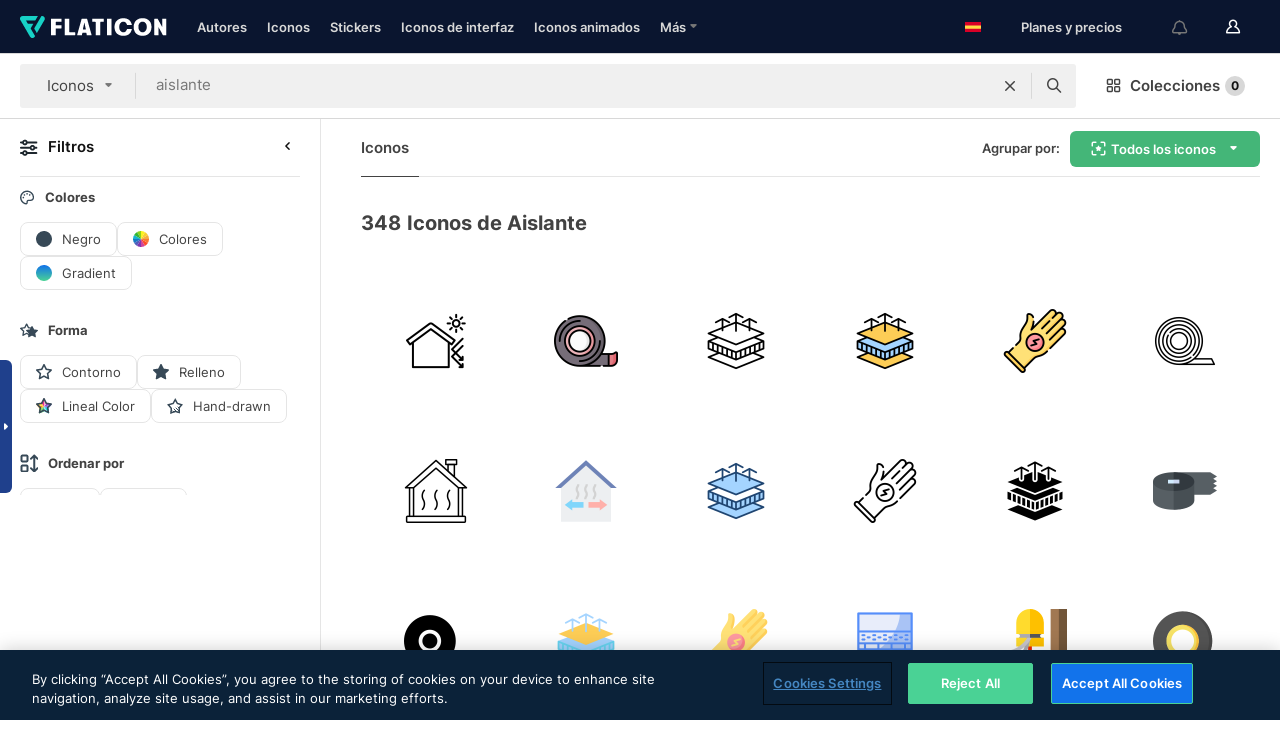

--- FILE ---
content_type: image/svg+xml
request_url: https://media.flaticon.com/dist/min/img/filters/color.svg
body_size: 276
content:
<svg width="16" height="16" viewBox="0 0 16 16" fill="none" xmlns="http://www.w3.org/2000/svg"><g clip-path="url(#clip0)"><path d="M8 8h8c0-1.5-.4-2.8-1.1-4L8 8z" fill="#F5AC43"/><path d="M8 8l-6.9 4c.7 1.2 1.7 2.2 2.9 2.9L8 8z" fill="#515EBB"/><path d="M8 8v8c1.5 0 2.8-.4 4-1.1L8 8z" fill="#D0449A"/><path d="M4 14.9c1.2.7 2.5 1.1 4 1.1V8l-4 6.9z" fill="#7C39B1"/><path d="M14.9 4c-.7-1.2-1.7-2.2-2.9-2.9L8 8l6.9-4z" fill="#F8CE33"/><path d="M8 8H0c0 1.5.4 2.8 1.1 4L8 8z" fill="#177AC3"/><path d="M8 8l4 6.9c1.2-.7 2.2-1.7 2.9-2.9L8 8z" fill="#FE4A29"/><path d="M8 8l6.9 4c.7-1.2 1.1-2.5 1.1-4H8z" fill="#F97932"/><path d="M8 8L1.1 4C.4 5.2 0 6.5 0 8h8z" fill="#1AB3D0"/><path d="M8 8l4-6.9C10.8.4 9.5 0 8 0v8z" fill="#FCF222"/><path d="M8 0C6.5 0 5.2.4 4 1.1L8 8V0z" fill="#89D31C"/><path d="M8 8L4 1.1C2.8 1.8 1.8 2.8 1.1 4L8 8z" fill="#33B634"/></g><defs><clipPath id="clip0"><path fill="#fff" d="M0 0h16v16H0z"/></clipPath></defs></svg>